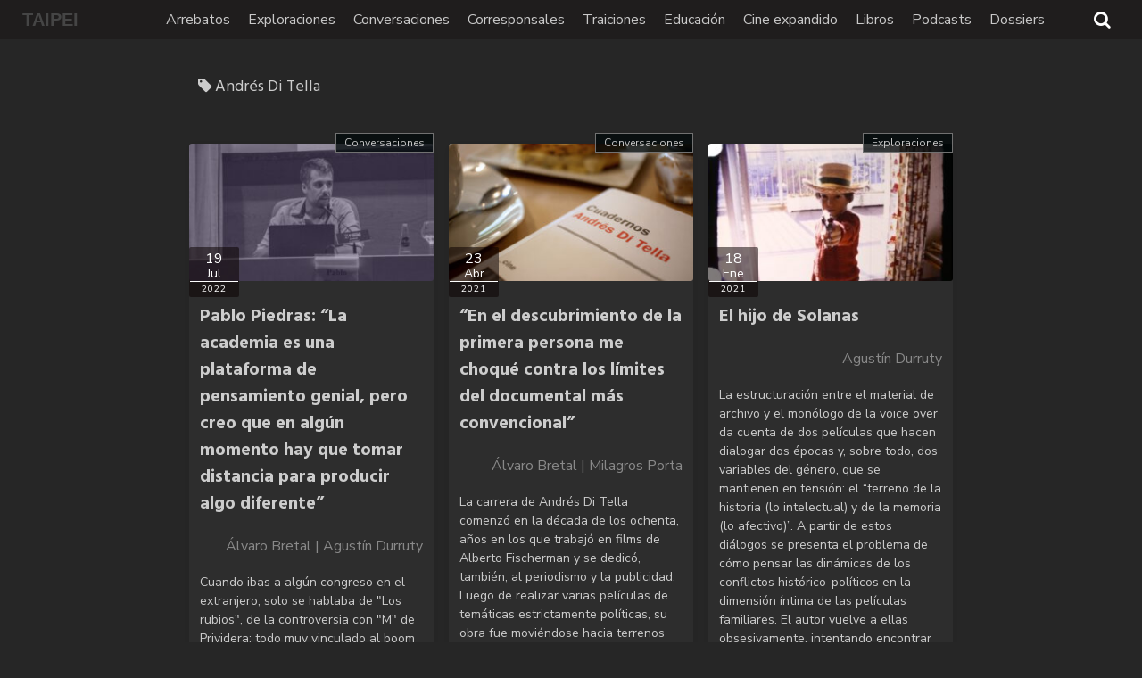

--- FILE ---
content_type: text/html; charset=utf-8
request_url: https://www.google.com/recaptcha/api2/aframe
body_size: 257
content:
<!DOCTYPE HTML><html><head><meta http-equiv="content-type" content="text/html; charset=UTF-8"></head><body><script nonce="50OIpQc0kf6xj_iy6ft0Pw">/** Anti-fraud and anti-abuse applications only. See google.com/recaptcha */ try{var clients={'sodar':'https://pagead2.googlesyndication.com/pagead/sodar?'};window.addEventListener("message",function(a){try{if(a.source===window.parent){var b=JSON.parse(a.data);var c=clients[b['id']];if(c){var d=document.createElement('img');d.src=c+b['params']+'&rc='+(localStorage.getItem("rc::a")?sessionStorage.getItem("rc::b"):"");window.document.body.appendChild(d);sessionStorage.setItem("rc::e",parseInt(sessionStorage.getItem("rc::e")||0)+1);localStorage.setItem("rc::h",'1769194989011');}}}catch(b){}});window.parent.postMessage("_grecaptcha_ready", "*");}catch(b){}</script></body></html>